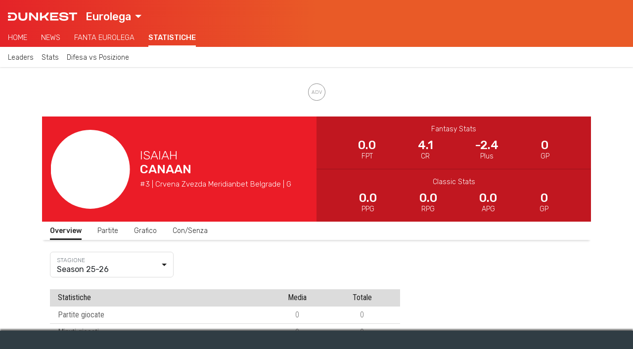

--- FILE ---
content_type: text/html; charset=UTF-8
request_url: https://www.dunkest.com/it/giocatore/1343/isaiah-canaan
body_size: 82047
content:

<!doctype html>
<html lang="it">
<head>
    <!-- Meta tags -->
    <meta charset="utf-8">
    <meta name="viewport" content="width=device-width, initial-scale=1, shrink-to-fit=no">

    <title>Isaiah Canaan Stats | Dunkest</title><meta name="description" content="Isaiah Canaan stats, profilo e notizie. Tutte le statistiche NBA su punti, rimbalzi e assist e stato infortunio."><!-- Multilingual Meta Tags --><link rel="alternate" hreflang="it" href="https://www.dunkest.com/it/giocatore/1343/isaiah-canaan" /><link rel="alternate" hreflang="en" href="https://www.dunkest.com/en/player/1343/isaiah-canaan" /><!-- Meta Tag Canonical --><link rel="canonical" href="https://www.dunkest.com/it/giocatore/1343/isaiah-canaan" /><!-- OG Meta Tags --><meta property="og:title" content="Isaiah Canaan Stats" /><meta property="og:description" content="Isaiah Canaan stats, profilo e notizie. Tutte le statistiche NBA su punti, rimbalzi e assist e stato infortunio." /><meta property="og:image" content="https://www.dunkest.com/img/backgrounds/dunkest-logo-social-share.png" /><meta property="og:url" content="https://www.dunkest.com/it/giocatore/1343/isaiah-canaan" /><meta property="og:type" content="website" /><!-- Twitter Meta Tags --><meta name="twitter:card" content="summary_large_image" /><meta name="twitter:site" content="@dunkest" />
    <!-- Google Tag Manager -->
<script class="_iub_cs_activate" type="text/plain">(function(w,d,s,l,i){w[l]=w[l]||[];w[l].push({'gtm.start':
new Date().getTime(),event:'gtm.js'});var f=d.getElementsByTagName(s)[0],
j=d.createElement(s),dl=l!='dataLayer'?'&l='+l:'';j.async=true;j.src=
'https://www.googletagmanager.com/gtm.js?id='+i+dl;f.parentNode.insertBefore(j,f);
})(window,document,'script','dataLayer','GTM-WXGPHK4');</script>
<!-- End Google Tag Manager -->

    <!-- Favicon -->
<link rel="apple-touch-icon" sizes="180x180" href="https://www.dunkest.com/img/icons/favicon/apple-touch-icon.png">
<link rel="icon" type="image/png" sizes="32x32" href="https://www.dunkest.com/img/icons/favicon/favicon-32x32.png">
<link rel="icon" type="image/png" sizes="16x16" href="https://www.dunkest.com/img/icons/favicon/favicon-16x16.png">
<link rel="manifest" href="https://www.dunkest.com/img/icons/favicon/site.webmanifest">

    <!-- Preconnect -->
    <link rel="preconnect" href="https://fonts.gstatic.com">

    <!-- Bootstrap CSS -->
    <link rel="stylesheet" href="https://cdn.jsdelivr.net/npm/bootstrap@4.6.2/dist/css/bootstrap.min.css" integrity="sha384-xOolHFLEh07PJGoPkLv1IbcEPTNtaed2xpHsD9ESMhqIYd0nLMwNLD69Npy4HI+N" crossorigin="anonymous">

    <!-- Google fonts -->
    <link href="https://fonts.googleapis.com/css2?family=Rubik:wght@300;400;500&display=swap" rel="stylesheet">
    <link href="https://fonts.googleapis.com/css2?family=Roboto+Condensed:wght@300;400;700&display=swap" rel="stylesheet">

    <!-- Bootstrap Select css -->
    <link rel="stylesheet" href="https://cdnjs.cloudflare.com/ajax/libs/bootstrap-select/1.13.17/css/bootstrap-select.min.css" integrity="sha256-VMPhaMmJn7coDSbzwqB0jflvb+CDnoAlfStC5RogOQo=" crossorigin="anonymous" />

    <!-- DateRangePicker CSS -->
    <link rel="stylesheet" type="text/css" href="https://cdn.jsdelivr.net/npm/daterangepicker/daterangepicker.css" />

    <!-- noUiSlider CSS -->
    <link rel="stylesheet" type="text/css" href="https://www.dunkest.com/css/nouislider.min.css">

    <!-- PaginationJs CSS -->
    <link rel="stylesheet" type="text/css" href="https://www.dunkest.com/css/paginationjs.min.css">

    <!-- Autocomplete CSS -->
    <!-- <link rel="stylesheet" href="https://cdn.jsdelivr.net/npm/@tarekraafat/autocomplete.js@8.3.2/dist/css/autoComplete.min.css"> -->

    <!-- Main external css -->
    <link rel="stylesheet" href="https://www.dunkest.com/css/main.css">

    <!-- Main internal css -->
<style>
    
        .news-feed__article-caption-sticky-label--nba {
            background-color: var(--primary);
        }
        .news-feed__article-caption-sticky-label--lba {
            background-color: var(--primary);
        }
        .news-feed__article-caption-sticky-label--euroleague {
            background-color: var(--primary);
        }

    
        @media only screen and (max-width: 992px) {
        /* Hide scrollbar */
        :root {
            -ms-overflow-style: none;  /* IE and Edge */
            scrollbar-width: none;  /* Firefox */
        }
        ::-webkit-scrollbar {
            display: none;
        }
    }

    /* Large devices (desktops, 992px and up) */
    @media only screen and (min-width: 992px) {
        :root {
            --font-size-h1: 40px;
            --font-size-h2: 28px;
            --font-size-h3: 24px;
            --font-size-article: 18px;
        }

        /* Footer */
        .footer__logo-fantaking {
            width: 150px;
        }

        /* News feed */
        .news-feed__article {
            padding-top: var(--padding-normal);
            padding-bottom: calc(1.2 * var(--padding-normal));
        }
        .news-feed__article-excerpt {
            display: block;
        }
        .news-feed__article-caption {
            font-size: var(--font-size-caption);
        }
        .news-feed__article-media-img {
            width: 250px;
            height: 150px;
        }
        .news-feed__article-title {
            margin-bottom: 0.5rem;
        }
        .news-feed__article-caption-sticky-label {
            display: none;
        }
        .news-feed__article-caption-sticky-category {
            display: inline;
        }

        /* Sidebar */
        .sidebar {
            display: block;
        }

        /* Navbar */
        .navbar__feed {
            overflow-x: hidden;
        }
        .navbar__category {
            overflow-x: hidden;
        }
    }
</style>

    <!-- Chart CSS --><link rel="stylesheet" href="https://cdnjs.cloudflare.com/ajax/libs/Chart.js/2.9.4/Chart.min.css"><!-- Player CSS --><link rel="stylesheet" href="https://www.dunkest.com/css/app/player/index.css">
    
    <!-- Google AdSense -->
    <script async src="https://pagead2.googlesyndication.com/pagead/js/adsbygoogle.js?client=ca-pub-6928759504783120" crossorigin="anonymous"></script>

            <!-- ADK tags -->
        <link rel='modulepreload' href='https://cdn.adkaora.space/dunkest/prod/adk-init.js'/>
<script type='module' defer src='https://cdn.adkaora.space/dunkest/prod/adk-init.js'></script>
    </head>
<body>

<!-- AdBlock Detector Modal -->
<div class="modal ad-block-detector" tabindex="-1" data-backdrop="static" data-keyboard="false">
    <div class="modal-dialog">
        <div class="modal-content">
            <div class="modal-header modal-footer">
                <h5 class="modal-title">Sostieni i Nostri Contenuti Gratuiti</h5>
            </div>

            <div class="modal-body">
                <p>Utilizziamo le pubblicità per mantenere i nostri contenuti gratuiti. Disabilita il tuo AdBlock per continuare nella lettura e supportare il nostro lavoro. Grazie mille!</p>
            </div>

            <div class="modal-footer">
                <button type="button" class="btn button button--primary" onclick="location.reload()">
                    Ok, ho disabilitato AdBlock                </button>
                <a class="btn btn-link link" href="mailto:info@dunkest.com" role="button">
                    Hai problemi? Contattaci                </a>
            </div>
        </div>
    </div>
</div>
<!-- Copyright © Fantaking Interactive Srl -->
<!-- Google Tag Manager (noscript) -->
<noscript class="_iub_cs_activate" type="text/plain"><iframe src="https://www.googletagmanager.com/ns.html?id=GTM-WXGPHK4"
height="0" width="0" style="display:none;visibility:hidden"></iframe></noscript>
<!-- End Google Tag Manager (noscript) -->

<!-- friendly name: adk_interstitial-->
<div class="adk-slot">
    <div id="adk_interstitial0"></div>
    <div id="adk_interstitial"></div>
</div>



<!-- ADK Video -->
<div class="adk-slot push">
      <div id="av-pushdown-wrapper"></div>
      <div id="adk_init_pushdown" style="display: none"></div>
</div>



<!-- Navbar -->
<nav class="navbar ">
        <div class="navbar__header">
        <div class="navbar__brand">
            <a href="https://www.dunkest.com/it">
                <img class="navbar__brand-logo" src="https://www.dunkest.com/img/logos/brand-light.svg" alt="Dunkest">
            </a>
        </div>

                <div class="navbar__league">
            <select id="jsNavbarLeagueSelect" class="selectpicker js-navbar__league-select" data-style="navbar__league-select" data-width="fit">
                <option value="nba" >NBA</option>
                <option value="lba" >LBA</option>
                <option value="euroleague" selected>Eurolega</option>
                <option value="eurocup" >Eurocup</option>
            </select>
        </div>
        
                <div class="navbar__search d-none">
            <svg class="bi bi-search navbar__search-icon" width="1em" height="1em" viewBox="0 0 16 16" fill="currentColor" xmlns="http://www.w3.org/2000/svg">
                <path fill-rule="evenodd" d="M10.442 10.442a1 1 0 011.415 0l3.85 3.85a1 1 0 01-1.414 1.415l-3.85-3.85a1 1 0 010-1.415z" clip-rule="evenodd"/>
                <path fill-rule="evenodd" d="M6.5 12a5.5 5.5 0 100-11 5.5 5.5 0 000 11zM13 6.5a6.5 6.5 0 11-13 0 6.5 6.5 0 0113 0z" clip-rule="evenodd"/>
            </svg>
        </div>
            </div>
    
        <div class="navbar__feed">
        
                        <div class="navbar__feed-item-container">
            <div class="navbar__feed-item ">
                <a class="navbar__feed-item-link"  href="https://www.dunkest.com/it/eurolega">Home</a>
            </div>
        </div>
                <div class="navbar__feed-item-container">
            <div class="navbar__feed-item ">
                <a class="navbar__feed-item-link"  href="https://www.dunkest.com/it/eurolega/notizie">News</a>
            </div>
        </div>
                <div class="navbar__feed-item-container">
            <div class="navbar__feed-item ">
                <a class="navbar__feed-item-link" target="_blank" rel="noreferrer noopener" href="https://euroleaguefantasy.euroleaguebasketball.net">Fanta Eurolega</a>
            </div>
        </div>
                <div class="navbar__feed-item-container">
            <div class="navbar__feed-item navbar__feed-item--active">
                <a class="navbar__feed-item-link"  href="https://www.dunkest.com/it/eurolega/statistiche">Statistiche</a>
            </div>
        </div>
                
            </div>
    
        <div class="navbar__category">
                <div class="navbar__category-item-container">
            <div class="navbar__category-item ">

                
                                            <a class="navbar__category-item-link" href="https://www.dunkest.com/it/eurolega/statistiche">Leaders</a>
                    
                            </div>
        </div>
                <div class="navbar__category-item-container">
            <div class="navbar__category-item ">

                
                                            <a class="navbar__category-item-link" href="https://www.dunkest.com/it/eurolega/statistiche/giocatori/tabellone">Stats</a>
                    
                            </div>
        </div>
                <div class="navbar__category-item-container">
            <div class="navbar__category-item ">

                
                                            <a class="navbar__category-item-link" href="https://www.dunkest.com/it/eurolega/statistiche/squadre/difesa-vs-posizione">Difesa vs Posizione</a>
                    
                            </div>
        </div>
            </div>
    </nav>

    <!-- friendly name: adk_header-->
    <div id="strip_adk_header" class="adk__wrapper adk__wrapper--header">
        <div id="adk_header"></div>
    </div>



<!-- Main container -->
<main class="container-xl main-container">
	<!-- Player's details -->
	<div class="row no-gutters">
		<!-- Player's info -->
		<div class="col-12 col-md-6">
			<div
				class="player-info mx-boot-neg mx-md-0"
				style="background-color: #EB1C27;">
				<div
					class="player-info__propic"
					style="background-image: url(https://media-cdn.cortextech.io/b6e0f4a8-c734-42b7-86d4-333594b9020b.png?width=300&resizeType=fill&format=webp);background-position: center -5px; background-size: 150%;">
				</div>
				<div class="player-info__text-container">
					<span class="player-info__firstname">
						Isaiah					</span>
					<span class="player-info__lastname">
						Canaan					</span>
					<span class="player-info__team">
						#3 | Crvena Zvezda Meridianbet Belgrade | G					</span>
				</div>
			</div>
		</div>

		<!-- Player's stats -->
		<div class="col-12 col-md-6">
			<div
				class="player-stats mx-boot-neg mx-md-0"
				style="background-color: #EB1C27;">
				<div class="player-stats__container">
					<span class="player-stats__group">Fantasy Stats</span>
					<div class="player-stats__values-container">
						<div class="player-stats__values-wrapper">
							<span class="player-stats__value">0.0</span>
							<span class="player-stats__name">FPT</span>
						</div>
						<div class="player-stats__values-wrapper">
							<span class="player-stats__value">4.1</span>
							<span class="player-stats__name">CR</span>
						</div>
						<div class="player-stats__values-wrapper d-none d-md-flex">
							<span class="player-stats__value">-2.4</span>
							<span class="player-stats__name">Plus</span>
						</div>
						<div class="player-stats__values-wrapper d-none d-md-flex">
							<span class="player-stats__value">0</span>
							<span class="player-stats__name">GP</span>
						</div>
					</div>
				</div>
				<div class="player-stats__container player-stats__container--border">
					<span class="player-stats__group">Classic Stats</span>
					<div class="player-stats__values-container">
						<div class="player-stats__values-wrapper">
							<span class="player-stats__value">0.0</span>
							<span class="player-stats__name">PPG</span>
						</div>
						<div class="player-stats__values-wrapper">
							<span class="player-stats__value">0.0</span>
							<span class="player-stats__name">RPG</span>
						</div>
						<div class="player-stats__values-wrapper">
							<span class="player-stats__value">0.0</span>
							<span class="player-stats__name">APG</span>
						</div>
						<div class="player-stats__values-wrapper d-none d-md-flex">
							<span class="player-stats__value">0</span>
							<span class="player-stats__name">GP</span>
						</div>
					</div>
				</div>
			</div>
		</div>
	</div>

	<!-- Inner navbar -->
	<div class="row no-gutters mx-boot-neg mx-md-0">
		<div class="col-12">
			<ul class="nav inner-nav">
				<li class="nav-item inner-nav__item">
					<span
						class="nav-link inner-nav__link inner-nav__link--active"
						data-tab-id="stats">
						Overview					</span>
				</li>
				<li class="nav-item inner-nav__item">
					<span
						class="nav-link inner-nav__link"
						data-tab-id="games">
						Partite					</span>
				</li>
				<li class="nav-item inner-nav__item">
					<span
						class="nav-link inner-nav__link"
						data-tab-id="graph">
						Grafico					</span>
				</li>
				<li class="nav-item inner-nav__item">
					<span
						class="nav-link inner-nav__link"
						data-tab-id="wo">
						Con/Senza					</span>
				</li>
			</ul>
		</div>
	</div>

	<!-- Stats tab -->
	<div class="row no-gutters">
		<!-- Seasonal stats -->
		<div class="col-12 col-lg-8 px-0 px-md-3 py-4 tab tab--hidden" data-tab-id="stats">
			<!-- Season filter -->
			<div class="filter filter--season">
				<select
					id="seasonSelect"
					class="selectpicker"
					data-width="100%"
					data-size="5"
					data-dropup-auto="false"
					data-show-tick="true"
					data-style="it-season"
				>
															<option value="23" title="Season 25-26">
						Season 25-26					</option>
															<option value="17" title="Season 24-25">
						Season 24-25					</option>
															<option value="15" title="Season 23-24">
						Season 23-24					</option>
															<option value="11" title="Season 22-23">
						Season 22-23					</option>
									</select>
			</div>

			<!-- Season table -->
			<div id="seasonalStatsTab" class="mx-boot-neg mx-md-0 mt-4">
				<table id="seasonalStatsTable" class="table dk-table">
					<thead>
						<tr>
							<th scope="col" class="text-left">Statistiche</th>
							<th scope="col">Media</th>
							<th scope="col">Totale</th>
						</tr>
					</thead>
					<tbody></tbody>
				</table>
			</div>

			<!-- Loading spinner -->
			<div
				id="seasonalStatsLoadingSpinner"
				class="col-12 px-0 px-md-3 py-4 loading-spinner loading-spinner--seasonal-stats d-none">
				<div class="spinner-grow" role="status">
					<span class="sr-only">Loading...</span>
				</div>
			</div>
		</div>

		<!-- Games -->
		<div class="col-12 px-0 px-md-3 py-4 tab tab--hidden" data-tab-id="games">
			<!-- Matchup filter -->
			<div class="filter filter--matchup mb-4">
				<select
					id="matchupSelect"
					class="selectpicker"
					data-width="100%"
					data-size="5"
					data-dropup-auto="false"
					data-show-tick="true"
					data-style="it-matchup"
					multiple
					data-max-options="1"
					data-none-selected-text="Nessuna squadra"
				></select>
			</div>

						<!-- Next matchup -->
			<div class="d-flex align-items-center">
				<input
					type="checkbox"
					id="nextMatchupCheckbox"
					class="checkbox"
					data-opponent-team-id="75">
				<label class="label label--checkbox" for="nextMatchupCheckbox">
					Prossimo matchup:
					 vs DUB				</label>
			</div>
			
			<!-- Only dunkest games -->
			<div class="align-items-center mt-2 d-none">
				<input type="checkbox" id="onlyDunkestGamesCheckbox" class="checkbox">
				<label class="label label--checkbox" for="onlyDunkestGamesCheckbox">Solo partite valevoli per Dunkest</label>
			</div>

			<!-- Games table -->
			<div id="gamesTab" class="mx-boot-neg mx-md-0 mt-4 overflow-x--scroll">
				<table id="gamesTable" class="table dk-table dk-table--responsive dk-table--responsive-two-cols">
					<thead>
						<tr>
							<th scope="col" class="text-left">Data</th>
							<th scope="col">vs</th>
							<th scope="col">FPT</th>
							<th scope="col">MIN</th>
							<th scope="col">ST</th>
							<th scope="col">PTS</th>
							<th scope="col">REB</th>
							<th scope="col">AST</th>
							<th scope="col">STL</th>
							<th scope="col">BLK</th>
							<th scope="col">BA</th>
							<th scope="col">FGM</th>
							<th scope="col">FGA</th>
							<th scope="col">FG%</th>
							<th scope="col">3PM</th>
							<th scope="col">3PA</th>
							<th scope="col">3P%</th>
							<th scope="col">FTM</th>
							<th scope="col">FTA</th>
							<th scope="col">FT%</th>
							<th scope="col">OREB</th>
							<th scope="col">DREB</th>
							<th scope="col">TOV</th>
							<th scope="col">PF</th>
							<th scope="col">FD</th>
							<th scope="col">+/-</th>
						</tr>
					</thead>
					<tbody></tbody>
				</table>
			</div>

			<!-- Loading spinner -->
			<div
				id="gamesLoadingSpinner"
				class="col-12 px-0 px-md-3 py-4 loading-spinner loading-spinner--seasonal-stats d-none">
				<div class="spinner-grow" role="status">
					<span class="sr-only">Loading...</span>
				</div>
			</div>
		</div>

		<!-- Graph -->
		<div class="col-12 col-lg-8 px-0 px-md-3 py-4 tab tab--hidden" data-tab-id="graph">
			<!-- PDK chart -->
			<canvas id="pdkChart"></canvas>
		</div>

		<!-- With/Without -->
		<div class="col-12 px-0 px-md-3 py-4 tab tab--hidden" data-tab-id="wo">
			<p>Con lo strumento "Con e Senza" puoi conoscere le statistiche medie realizzate da un giocatore con la presenza o meno in campo di un suo compagno di squadra.</p>

			<!-- <div class="autoComplete_wrapper autocomplete autocomplete--wo mb-4">
				<input
					id="teammate"
					type="text"
					placeholder=""
					class="form-control"
					autocomplete="off">
			</div> -->

			<!-- Teammate select -->
			<div class="filter filter--teammate my-4">
				<select
					id="teammateSelect"
					class="selectpicker"
					data-width="100%"
					data-size="5"
					data-dropup-auto="false"
					data-show-tick="true"
					data-style="it-teammate"
					multiple
					data-max-options="1"
					data-none-selected-text="Nessun giocatore"
				></select>
			</div>

			<!-- Overview -->
			<h3 class="wo-tab d-none">Confronto stats medie</h3>
			<div class="mx-boot-neg mx-md-0 mb-4 overflow-x--scroll wo-tab d-none">
				<table id="woOverviewTable" class="table dk-table dk-table--responsive">
					<thead>
						<tr>
							<th scope="col" class="text-left"></th>
							<th scope="col">GP</th>
							<th scope="col">FPT</th>
							<th scope="col">MIN</th>
							<th scope="col">ST</th>
							<th scope="col">PTS</th>
							<th scope="col">REB</th>
							<th scope="col">AST</th>
							<th scope="col">STL</th>
							<th scope="col">BLK</th>
							<th scope="col">BLKA</th>
							<th scope="col">FGM</th>
							<th scope="col">FGA</th>
							<th scope="col">FG%</th>
							<th scope="col">3PM</th>
							<th scope="col">3PA</th>
							<th scope="col">3P%</th>
							<th scope="col">FTM</th>
							<th scope="col">FTA</th>
							<th scope="col">FT%</th>
							<th scope="col">OREB</th>
							<th scope="col">DREB</th>
							<th scope="col">TOV</th>
							<th scope="col">PF</th>
							<th scope="col">FD</th>
							<th scope="col">+/-</th>
						</tr>
					</thead>
					<tbody></tbody>
				</table>
			</div>

			<!-- Details (without teammate) -->
			<h3 class="wo-tab d-none">Partite senza compagno</h3>
			<div class="mx-boot-neg mx-md-0 overflow-x--scroll wo-tab d-none">
				<table id="woDetailsTable" class="table dk-table dk-table--responsive dk-table--responsive-two-cols">
					<thead>
						<tr>
						<th scope="col" class="text-left">Data</th>
							<th scope="col">vs</th>
							<th scope="col">FPT</th>
							<th scope="col">MIN</th>
							<th scope="col">ST</th>
							<th scope="col">PTS</th>
							<th scope="col">REB</th>
							<th scope="col">AST</th>
							<th scope="col">STL</th>
							<th scope="col">BLK</th>
							<th scope="col">BA</th>
							<th scope="col">FGM</th>
							<th scope="col">FGA</th>
							<th scope="col">FG%</th>
							<th scope="col">3PM</th>
							<th scope="col">3PA</th>
							<th scope="col">3P%</th>
							<th scope="col">FTM</th>
							<th scope="col">FTA</th>
							<th scope="col">FT%</th>
							<th scope="col">OREB</th>
							<th scope="col">DREB</th>
							<th scope="col">TOV</th>
							<th scope="col">PF</th>
							<th scope="col">FD</th>
							<th scope="col">+/-</th>
						</tr>
					</thead>
					<tbody></tbody>
				</table>
			</div>

			<!-- Details (with teammate) -->
			<h3 class="wo-tab d-none mt-4">Partite con compagno</h3>
			<div class="mx-boot-neg mx-md-0 overflow-x--scroll wo-tab d-none">
				<table id="woDetailsTableWith" class="table dk-table dk-table--responsive dk-table--responsive-two-cols">
					<thead>
						<tr>
						<th scope="col" class="text-left">Data</th>
							<th scope="col">vs</th>
							<th scope="col">FPT</th>
							<th scope="col">MIN</th>
							<th scope="col">ST</th>
							<th scope="col">PTS</th>
							<th scope="col">REB</th>
							<th scope="col">AST</th>
							<th scope="col">STL</th>
							<th scope="col">BLK</th>
							<th scope="col">BA</th>
							<th scope="col">FGM</th>
							<th scope="col">FGA</th>
							<th scope="col">FG%</th>
							<th scope="col">3PM</th>
							<th scope="col">3PA</th>
							<th scope="col">3P%</th>
							<th scope="col">FTM</th>
							<th scope="col">FTA</th>
							<th scope="col">FT%</th>
							<th scope="col">OREB</th>
							<th scope="col">DREB</th>
							<th scope="col">TOV</th>
							<th scope="col">PF</th>
							<th scope="col">FD</th>
							<th scope="col">+/-</th>
						</tr>
					</thead>
					<tbody></tbody>
				</table>
			</div>

			<!-- Loading spinner -->
			<div
				id="woLoadingSpinner"
				class="col-12 px-0 px-md-3 py-4 loading-spinner loading-spinner--seasonal-stats d-none">
				<div class="spinner-grow" role="status">
					<span class="sr-only">Loading...</span>
				</div>
			</div>

			<!-- Add teammate placeholder -->
			<div id="addTeammatePlaceholder" class="d-flex justify-content-center align-items-center flex-column">
				<img
					class="teammate-placeholder__img"
					src="https://www.dunkest.com/img/icons/add-player-icon.svg"
					alt="Add player icon"
					width="100"
					height="100">
				<p class="teammate-placeholder__text mt-2">
					Seleziona il compagno di squadra per visualizzare le stats "Con e Senza"				</p>
			</div>
		</div>

		<!-- Sidebar -->
		<div id="sidebar" class="col-4 px-3 py-4 sidebar">
			<div>
				
    <!-- friendly name: adk_spalla-top -->
    <div class="adk-slot adk__wrapper adk__wrapper--spalla">
        <div id="adk_spalla-top" class="adk__spalla"></div>
    </div>

			</div>
		</div>
	</div>
</main>


<!-- Footer -->
<footer class="footer container-fluid">
    <!--
    <div class="footer__top-container row no-gutters">
        <div class="footer__col col-6 col-md-4 col-lg">
            <h4 class="footer__heading">Seguici su</h4>
            <img class="footer__social-icon" src="https://www.dunkest.com/img/logos/facebook-light.svg" alt="facebook-logo" width="16">
            <img class="footer__social-icon" src="https://www.dunkest.com/img/logos/instagram-light.svg" alt="facebook-logo" width="16">
        </div>

        <div class="footer__col col-6 col-md-4 col-lg">
            <h4 class="footer__heading">Lingua</h4>
            <span>Italiano</span>
        </div>

        <div class="footer__col col-6 col-md-4 col-lg">
            <h4 class="footer__heading">NBA</h4>
            <ul class="footer__list">
                                <li>Dunkest Fanta NBA</li>
                                <li>Notizie NBA</li>
                                <li>Statistiche NBA</li>
                                <li>Lineups NBA</li>
                                <li>Risultati Partite NBA</li>
                                <li>Infortuni NBA</li>
                                <li>Classifica NBA</li>
                                <li>Lista Giocatori NBA</li>
                                <li>Lista Squadre NBA</li>
                            </ul>
        </div>

        <div class="footer__col col-6 col-md-4 col-lg">
            <h4 class="footer__heading">Lega Basket Serie A</h4>
            <ul class="footer__list">
                                <li>Dunkest Fanta LBA</li>
                                <li>Notizie LBA</li>
                                <li>Statistiche LBA</li>
                                <li>Lineups LBA</li>
                                <li>Classifica LBA</li>
                                <li>Lista Giocatori LBA</li>
                                <li>Lista Squadre LBA</li>
                            </ul>
        </div>

        <div class="footer__col col-6 col-md-4 col-lg">
            <h4 class="footer__heading">Eurolega</h4>
            <ul class="footer__list">
                                <li>Dunkest Fanta Eurolega</li>
                                <li>Notizie Eurolega</li>
                                <li>Statistiche Eurolega</li>
                                <li>Lineups Eurolega</li>
                                <li>Classifica Eurolega</li>
                                <li>Lista Giocatori Eurolega</li>
                                <li>Lista Squadre Eurolega</li>
                            </ul>
        </div>

        <div class="footer__col col-6 col-md-4 col-lg">
            <h4 class="footer__heading">Kickest</h4>
            <ul class="footer__list">
                                <li>Fantacalcio Serie A</li>
                                <li>Fantacalcio Premier League</li>
                                <li>Fantacalcio Champions League</li>
                                <li>The Korner</li>
                            </ul>
        </div>
    </div>
    -->

    <div class="footer__bottom-container row no-gutters">
        <div class="footer__col col-6 col-md">
            <a href="https://www.fantaking.it" target="_blank" rel="noreferrer noopener">
                <img class="footer__logo-fantaking" src="https://www.dunkest.com/img/logos/fantaking-light.svg" width="100">
            </a>
            <div class="footer__rss">
                <a class="footer__rss-link" href="https://www.dunkest.com/it/rss">
                    <img class="footer__rss-icon" src="https://www.dunkest.com/img/icons/rss-icon.svg" alt="RSS icon" width="20" height="20">Feed RSS                </a>
            </div>
            <div class="mt-3">
                <span>Dunkest usa immagini fornite da: </span>
                <a href="https://www.imago-images.de/" class="footer__list-item--underline footer__link">Imago Images</a>
            </div>
        </div>

        <div class="footer__col col-6 col-md">
            <h4 class="footer__heading">Copyright 2018-23</h4>
            <ul class="footer__list">
                                <li class="footer__list-item--underline">Fantaking Interactive Srl</li>
                                <li class="">Via San Zeno 145, 25124 (BS)</li>
                                <li class="">P.Iva 03549330987</li>
                            </ul>
        </div>

        <div class="footer__col col-6 col-md">
            <h4 class="footer__heading">Contatti</h4>
            <ul class="footer__list">
                                <li class="footer__list-item--underline">
                    <a class="footer__link" href="https://www.dunkest.com/it/contatti"  >Contatti</a>                </li>
                                <li class="footer__list-item--underline">
                    <a class="footer__link" href="https://www.dunkest.com/it/chi-siamo"  >Chi Siamo</a>                </li>
                                <li class="footer__list-item--underline">
                    <a class="footer__link" href="https://www.dunkest.com/it/collabora"  >Collabora</a>                </li>
                                <li class="footer__list-item--underline">
                    <a class="footer__link" href="https://adkaora.com/" target="_blank" rel="noreferrer noopener nofollow">Pubblicità: Adkaora</a>                </li>
                            </ul>
        </div>

        <div class="footer__col col-6 col-md">
            <h4 class="footer__heading">Privacy</h4>
            <ul class="footer__list">
                                <li class="footer__list-item--underline">
                    <a class="iubenda-advertising-preferences-link footer__link" href="#"  >Impostazioni Cookie</a>                </li>
                                <li class="footer__list-item--underline">
                    <a class="footer__link" href="https://www.iubenda.com/privacy-policy/45616427/cookie-policy" target="_blank" rel="noreferrer noopener">Cookie Policy</a>                </li>
                                <li class="footer__list-item--underline">
                    <a class="footer__link" href="https://www.iubenda.com/privacy-policy/45616427/full-legal" target="_blank" rel="noreferrer noopener">Privacy</a>                </li>
                                <li class="footer__list-item--underline">
                    <a class="footer__link" href="https://www.dunkest.com/it/termini-e-condizioni" target="_blank" rel="noreferrer noopener">Termini e Condizioni</a>                </li>
                            </ul>
        </div>

        <div class="footer__col col-6 col-md">
            <h4 class="footer__heading">Elenco Giocatori</h4>
            <ul class="footer__list">
                                <li class="footer__list-item--underline">
                    <a class="footer__link" href="https://www.dunkest.com/it/nba/giocatori"  >Giocatori NBA</a>                </li>
                                <li class="footer__list-item--underline">
                    <a class="footer__link" href="https://www.dunkest.com/it/eurolega/giocatori"  >Giocatori Eurolega</a>                </li>
                                <li class="footer__list-item--underline">
                    <a class="footer__link" href="https://www.dunkest.com/it/eurocup/giocatori"  >Giocatori Eurocup</a>                </li>
                            </ul>
        </div>
    </div>
</footer>
    <!-- jQuery -->
    <script src="https://code.jquery.com/jquery-3.5.1.min.js" integrity="sha256-9/aliU8dGd2tb6OSsuzixeV4y/faTqgFtohetphbbj0=" crossorigin="anonymous"></script>

    <!-- Popper.js -->
    <script src="https://cdn.jsdelivr.net/npm/popper.js@1.16.1/dist/umd/popper.min.js" integrity="sha384-9/reFTGAW83EW2RDu2S0VKaIzap3H66lZH81PoYlFhbGU+6BZp6G7niu735Sk7lN" crossorigin="anonymous"></script>

    <!-- Bootstrap JS -->
    <script src="https://cdn.jsdelivr.net/npm/bootstrap@4.6.2/dist/js/bootstrap.min.js" integrity="sha384-+sLIOodYLS7CIrQpBjl+C7nPvqq+FbNUBDunl/OZv93DB7Ln/533i8e/mZXLi/P+" crossorigin="anonymous"></script>

    <!-- Moment JS -->
    <script src="https://cdnjs.cloudflare.com/ajax/libs/moment.js/2.27.0/moment.min.js" integrity="sha512-rmZcZsyhe0/MAjquhTgiUcb4d9knaFc7b5xAfju483gbEXTkeJRUMIPk6s3ySZMYUHEcjKbjLjyddGWMrNEvZg==" crossorigin="anonymous"></script>
    <script src="https://cdnjs.cloudflare.com/ajax/libs/moment.js/2.27.0/locale/it.min.js" integrity="sha512-1jXfYnMhjj2dL+ng4SqSza+YDv9QMExgUpp9OzubnIbsj+ryCzxvoqK65vIOHszMtuvIpf2Hu5ravK3lRbawEA==" crossorigin="anonymous"></script>

    <!-- Bootstrap Select JS -->
    <script src="https://cdnjs.cloudflare.com/ajax/libs/bootstrap-select/1.13.17/js/bootstrap-select.min.js" integrity="sha256-QOE02Glo1C1gHzP96JOaxyIMt4XSFv/exZaYLY4dwO0=" crossorigin="anonymous"></script>
    <script src="https://cdnjs.cloudflare.com/ajax/libs/bootstrap-select/1.13.17/js/i18n/defaults-it_IT.min.js" integrity="sha256-JoV/8KtcfOqzwomfEc4MvW1L8QB2qlNPnWG8JVhJiJ8=" crossorigin="anonymous"></script>

    <!-- DateRangePicker JS -->
    <script type="text/javascript" src="https://cdn.jsdelivr.net/npm/daterangepicker/daterangepicker.min.js"></script>

    <!--noUiSlider JS -->
    <script type="text/javascript" src="https://www.dunkest.com/js/nouislider.min.js"></script>

    <!-- Mapsort JS -->
    <script src="https://www.dunkest.com/js/mapsort.min.js"></script>

    <!-- Pagination JS -->
    <script src="https://www.dunkest.com/js/paginationjs.min.js"></script>

    <!-- Autocomplete JS -->
    <!-- <script src="https://cdn.jsdelivr.net/npm/@tarekraafat/autocomplete.js@8.3.2/dist/js/autoComplete.min.js"></script> -->

    <!-- External main JS -->
    <script src="https://www.dunkest.com/js/main.js"></script>

    
<!-- Helper functions -->
<script>

    function getCategoryName(categorySlug) {
        if (typeof categorySlug === 'string') {
            var parts = categorySlug.split('-');
            return parts[parts.length - 1].replace(/_/g, ' ').toUpperCase();
        } else {
            return '';
        }
    }

    function getUrlFromCategoryName(categoryName) {
        var parts = categoryName.split('-');
        var url = 'https://www.dunkest.com';

        parts.forEach(function(element) {
            url += '/' + element.replace(/_/g, '-');
        });

        return url;
    }

    function getPostUrlFromCategoryName(postId, postSlug, categoryName) {
        var parts = categoryName.split('-');
        var url = 'https://www.dunkest.com';

        parts.forEach(function(element) {
            url += '/' + element.replace(/_/g, '-');
        });

        return url + '/' + postId + '/' + postSlug;
    }

    function insertLeagueIntoGlobalCategory(league, category) {
        var result = {};
        var categoryName = category['name'];
        var categorySlug = category['slug'];

        var categoryNameSplit = categoryName.split('-');
        categoryNameSplit.splice(1, 0, league['name']);
        result['name'] = categoryNameSplit.join('-');

        var categorySlugSplit = categorySlug.split('-');
        categorySlugSplit.splice(1, 0, league['slug']);
        result['slug'] = categorySlugSplit.join('-');

        return result;
    }

    function getLeaguesSlugsRegex() {
        var regex = '';
        var leagues = [
           "nba", "lba", "euroleague", "eurocup"        ];

        // Generate regex
        leagues.forEach(function(elem) {
            if (regex !== '') {
                regex += '|';
            }
            regex += elem;
        });

        return regex;
    }

    function getLeaguesNamesRegex(lang) {
        var regex = '';
        var leagues = {
           "it": ["nba", "lba", "eurolega", "eurocup"],"en": ["nba", "lba", "euroleague", "eurocup"],        };

        // Check lang and set proper leagues
        if (!leagues.hasOwnProperty(lang)) {
            return '';
        } else {
            leagues = leagues[lang];
        }

        // Generate regex
        leagues.forEach(function(elem) {
            if (regex !== '') {
                regex += '|';
            }
            regex += elem;
        });

        return regex;
    }

    function getFeedPostThumbnailHtmlTag(media, options) {
            var mediaDetails = media['media_details'];
            var mediaSizes = mediaDetails['sizes'];

            var srcset = '';

            // Set srcset thumbnail size
            if (mediaSizes.hasOwnProperty('thumbnail')) {
                var mediaSize = mediaSizes['thumbnail'];
                srcset += srcset === '' ? '' : ', ';
                srcset += mediaSize['source_url'];
                srcset += ' ' + mediaSize['width'] + 'w';
            }

            // Set srcset medium size
            if (mediaSizes.hasOwnProperty('medium')) {
                var mediaSize = mediaSizes['medium'];
                srcset += srcset === '' ? '' : ', ';
                srcset += mediaSize['source_url'];
                srcset += ' ' + mediaSize['width'] + 'w';
            }

            // Set srcset medium_large size
            if (mediaSizes.hasOwnProperty('medium_large')) {
                var mediaSize = mediaSizes['medium_large'];
                srcset += srcset === '' ? '' : ', ';
                srcset += mediaSize['source_url'];
                srcset += ' ' + mediaSize['width'] + 'w';
            }

            // Set srcset full size
            srcset += srcset === '' ? '' : ', ';
            srcset += media['source_url'];
            srcset += ' ' + mediaDetails['width'] + 'w';

            // Create html tag
            var htmlTag = '<img';
            htmlTag += ' srcset="' + srcset + '"';
            htmlTag += ' sizes="' + options['sizes'] + '"';
            htmlTag += ' src="' + media['source_url'] + '"';
            htmlTag += ' alt="' + media['alt_text'] + '"';
            htmlTag += ' class="' + (options.hasOwnProperty('class') ? options['class'] : '') + '"';
            htmlTag += ' loading="lazy"';
            htmlTag += '>';

            return htmlTag;
        }

</script>

<!-- Navbar js -->
<script>
    $(document).ready(function() {
        $('#jsNavbarLeagueSelect').on('changed.bs.select', function(e, clickedIndex, isSelected, previousValue) {
            var urlMap = {
                "nba": 'https://www.dunkest.com/it/nba',
                "lba": 'https://www.dunkest.com/it/lba',
                "euroleague": 'https://www.dunkest.com/it/eurolega',
                "eurocup": 'https://www.dunkest.com/it/eurocup/statistiche'
            };

            var selectedLeague = $(this).val();
            window.location.href = urlMap[selectedLeague];
        });
    });
</script>

<!-- Download rules box -->
<script>
    $(document).ready(function () {
        $('#downloadRulesBoxSelect').on('changed.bs.select', function () {
            updateDownloadButtonHref($(this).val());
        });

        function updateDownloadButtonHref(lang) {
            $('#downloadRulesBtn').attr(
                'href',
                $('#downloadRulesBoxSelect option[value="' + lang + '"]').data('uri')
            );
        }

        updateDownloadButtonHref($('#downloadRulesBoxSelect').val());
    });
</script>

<!-- Handle Adk footer -->
<script>
    // When on mobile, change the adk footer's id
    $(document).ready(function () {
        let mobileBreakpoint = 991.98;
        let windowWith = $(window).width();

        if (windowWith <= mobileBreakpoint) {
            // $('#strip_adk').attr('id', 'strip_adk_mobile');
            // $('#adk_footer').attr('id', 'adk_footer_mobile');
        }
    });
</script>

    <!-- AD blocker detector -->
    <script>
        // setTimeout(function () {
        //     $.ajax({
        //         url: 'https://cdn.adkaora.space/dunkest/prod/adk-init.js',
        //         method: 'GET',
        //         error: function (xhr, status, error) {
        //             if (xhr.status === 0) {
        //                 $('body').addClass('ad-block-detected');
        //                 $('.ad-block-detector').modal('show');
        //             }
        //         }
        //     });
        // }, 500);
    </script>

    <!-- Chart JS --><script src="https://cdnjs.cloudflare.com/ajax/libs/Chart.js/2.9.4/Chart.min.js"></script>
    <!-- Player JS -->
<script>
    $(document).ready(function() {

        /***** Env *****/

        var text = {
            'seasonalStats': {'gp': 'Partite giocate','min_played': 'Minuti giocati','starter': 'Titolare','pdk': 'Punti fantasy','pts': 'Punti','reb': 'Rimbalzi','ast': 'Assist','stl': 'Palle rubate','blk': 'Stoppate','blka': 'Stoppate subite','fgm': 'Tiri dal campo segnati','fga': 'Tiri dal campo tentati','fgp': 'Percentuale tiri dal campo','tpm': 'Tiri da 3 segnati','tpa': 'Tiri da 3 tentati','tpp': 'Percentuale tiri da 3','ftm': 'Tiri liberi segnati','fta': 'Tiri liberi tentati','ftp': 'Percentuale tiri liberi','oreb': 'Rimbalzi offensivi','dreb': 'Rimbalzi difensivi','tov': 'Palle perse','pf': 'Falli personali','fouls_received': 'Falli subiti','plus_minus': 'Plus/Minus',},
            'wo': {
                'it': {
                    'with': 'Con',
                    'without': 'Senza'
                },
                'en': {
                    'with': 'With',
                    'without': 'Without'
                }
            }
        };
        var pageState = {
            'tabId': 'stats',
            'lang': 'it',
            'playerId': 1343,
            'seasonId': 23,
            'playerName': "Isaiah Canaan",
            'teamId': null,
            'isIframe': false,
            'noAdv': false        };
        var filters = {
            'games': {
                'opponentTeamId': null,
                'onlyValidForDunkest': false,
                'uncheckFromSelect': false
            },
            'wo': {
                'teammateId': null            }
        };
        var rawData = {
            'seasonalStats': {},
            'games': {},
            'matchupTeams': {},
            'teammates': {},
            'wo': {},
            'teamId': {}
        };
        var filteredData = {
            'games': {},
        };

        /***** Events *****/

        // Inner nav link click event
        $('.inner-nav__link').click(function() {
            var tabId = $(this).data('tab-id');
            switchTab(tabId);
        });

        // Change season event
        $('#seasonSelect').on('changed.bs.select', function() {
            setPageState('seasonId', $(this).val());
            pullSeasonalStats();
        });

        // Change opponent team event
        $('#matchupSelect').on('changed.bs.select', function () {
            // Update pageState
            var opponentTeamId = $(this).val();
            opponentTeamId = opponentTeamId.length === 0 ? null : parseInt(opponentTeamId[0]);
            setFilter('games', 'opponentTeamId', opponentTeamId);

            // Filter games
            var seasonId = getPageState('seasonId');
            setFilteredData('games', seasonId, filterGames(
                getRawData('games', seasonId),
                getFilters('games')
            ));

            // Uncheck next game opponent checkbox
            if (opponentTeamId !== parseInt($('#nextMatchupCheckbox').data('opponent-team-id'))) {
                setFilter('games', 'uncheckFromSelect', true);
                $('#nextMatchupCheckbox').prop('checked', false);
            }

            // Print games
            printGames(getFilteredData('games', seasonId));
        });

        // Toggle next game oppoent event
        $('#nextMatchupCheckbox').change(function() {
            if (this.checked) {
                $('#matchupSelect').selectpicker('val', parseInt(
                    $(this).data('opponent-team-id'))
                );
                setFilter('games', 'uncheckFromSelect', false);
            } else {
                if (!getFilter('games', 'uncheckFromSelect')) {
                    $('#matchupSelect').selectpicker('val', []);
                }
            }
        });

        // Toggle games only valid for Dunkest
        $('#onlyDunkestGamesCheckbox').change(function () {
            if (this.checked) {
                setFilter('games', 'onlyValidForDunkest', true);
            } else {
                setFilter('games', 'onlyValidForDunkest', false);
            }
            var seasonId = getPageState('seasonId');
            setFilteredData('games', seasonId, filterGames(
                getRawData('games', seasonId),
                getFilters('games')
            ));
            printGames(getFilteredData('games', seasonId));
        });

        // Change teammate
        $('#teammateSelect').on('changed.bs.select', function () {
            var playerId = getPageState('playerId');
            var seasonId = getPageState('seasonId');
            var teamId = getPageState('teamId');

            var teammateId = $(this).val();
            setFilter('wo', 'teammateId', teammateId);

            updateUrl();

            toggleWoTab('hide');
            if (teammateId.length === 0) {
                toggleTeammatePlaceholder('show');
                return;
            } else {
                teammateId = Number(teammateId['0']);
                toggleTeammatePlaceholder('hide');
                toggleWoLoadingSpinner('show');
            }

            getWoData(playerId, teammateId, teamId, seasonId)
            .then((data) => {
                setRawWOData(seasonId, teammateId, data);
                printWoSummary(data['summary']);
                printWoWithoutDetails(data['games']['without']);
                printWoWithDetails(data['games']['with']);
                toggleWoLoadingSpinner('hide');
                toggleWoTab('show');
            });
        });

        /***** Getters and Setters *****/

        function getText(key) {
            return text[key];
        }
        function getPageState(key) {
            return pageState[key];
        }
        function checkPageState(key) {
            return pageState.hasOwnProperty(key);
        }
        function getFilters(key) {
            return filters[key];
        }
        function getFilter(key, filterKey) {
            return filters[key][filterKey];
        }
        function getRawData(key, seasonId) {
            return rawData[key][seasonId];
        }
        function getRawWOData(seasonId, teammateId) {
            return rawData['wo'][seasonId][teammateId];
        }
        function getFilteredData(key, seasonId) {
            return filteredData[key][seasonId];
        }
        function setPageState(key, value) {
            pageState[key] = value;
        }
        function setFilters(key, values) {
            filters[key] = values;
        }
        function setFilter(key, filterKey, value) {
            filters[key][filterKey] = value;
        }
        function setRawData(key, seasonId, data) {
            rawData[key][seasonId] = data;
        }
        function setRawWOData(seasonId, teammateId, data) {
            if (!rawData['wo'].hasOwnProperty(seasonId)) {
                rawData['wo'][seasonId] = {};
            }
            rawData['wo'][seasonId][teammateId] = data;
        }
        function setFilteredData(key, seasonId, data) {
            filteredData[key][seasonId] = data;
        }
        function isRawDataCached(key, seasonId) {
            if (rawData[key].hasOwnProperty(seasonId)) {
                return true;
            }
            return false;
        }
        function isRawWODataCached(seasonId, teammateId) {
            if (rawData['wo'].hasOwnProperty(seasonId)) {
                if (rawData['wo'][seasonId].hasOwnProperty(teammateId)) {
                    return true;
                }
            }
            return false;
        }

        /***** Workflow *****/

        // Seasonal stats
        function pullSeasonalStats() {
            var playerId = getPageState('playerId');
            var seasonId = getPageState('seasonId');

            toggleSeasonalStatsLoadingSpinner('show');
            toggleSeasonalStatsTab('hide');
            getPlayerTeamIdBySeason(playerId, seasonId)
            .then(data => {
                setPageState('teamId', data);
                setRawData('teamId', seasonId, data);
                return getSeasonalStats(playerId, seasonId);
            })
            .then((data) => {
                setRawData('seasonalStats', getPageState('seasonId'), data);
                toggleSeasonalStatsLoadingSpinner('hide');
                printSeasonalStats(data, getText('seasonalStats'));
                toggleSeasonalStatsTab('show');
            });
        }
        function getSeasonalStats(playerId, seasonId) {
            if (isRawDataCached('seasonalStats', seasonId)) {
                return new Promise((resolve) => {
                    resolve(getRawData('seasonalStats', seasonId));
                });
            } else {
                return new Promise((resolve) => {
                    $.ajax({
                        'url': 'https://www.dunkest.com/api/player/seasonal-stats',
                        'data': {
                            'player_id': playerId,
                            'season_id': seasonId
                        },
                        'success': resolve,
                        'dataType': 'json'
                    });
                });
            }
        }
        function printSeasonalStats(data, text) {
            var formatter = new Intl.NumberFormat('en', {
                'minimumFractionDigits': 1,
                'maximumFractionDigits': 1,
            });
            var html = '';
            data.forEach(element => {
                // Prepare values
                var totValue = element['tot'];
                var avgValue = element['avg'];
                switch (element['key']) {
                    case 'gp':
                        avgValue = totValue;
                        break;
                    case 'fgp':
                    case 'ftp':
                    case 'tpp':
                        totValue = formatter.format(totValue) + '%';
                        avgValue = formatter.format(avgValue) + '%';
                        break;
                }

                html += '<tr>';
                html += '<td class="text-left text--regular">';
                html += text.hasOwnProperty(element['key']) ? text[element['key']] : element['key'];
                html += '</td>';
                html += '<td>' + avgValue + '</td>';
                html += '<td>' + totValue + '</td>';
                html += '</tr>';
            });
            $('#seasonalStatsTable tbody').html(html);
        }
        function toggleSeasonalStatsTab(action) {
            switch (action) {
                case 'show':
                    $('#seasonalStatsTab').removeClass('d-none');
                    break;
                default:
                    $('#seasonalStatsTab').addClass('d-none');
            }
        }
        function toggleSeasonalStatsLoadingSpinner(action) {
            switch (action) {
                case 'show':
                    $('#seasonalStatsLoadingSpinner').removeClass('d-none');
                    break;
                default:
                    $('#seasonalStatsLoadingSpinner').addClass('d-none');
            }
        }
        function getPlayerTeamIdBySeason(playerId, seasonId) {
            if (isRawDataCached('teamId', seasonId)) {
                return new Promise((resolve) => {
                    resolve(getRawData('teamId', seasonId));
                });
            } else {
                return new Promise((resolve) => {
                    $.ajax({
                        'url': 'https://www.dunkest.com/api/player/team-by-season',
                        'data': {
                            'playerId': playerId,
                            'seasonId': seasonId
                        },
                        'success': resolve,
                        'dataType': 'json'
                    });
                });
            }
        }

        // Games
        function pullGames() {
            var playerId = getPageState('playerId');
            var seasonId = getPageState('seasonId');
            toggleGamesLoadingSpinner('show');
            toggleGamesTab('hide');
            getMatchupTeams(seasonId)
            .then((matchupTeams) => {
                setRawData('matchupTeams', seasonId, matchupTeams);
                printMatchupTeams(matchupTeams);
            })
            .then(() => {
                return getGames(playerId, seasonId);
            })
            .then((data) => {
                setRawData('games', seasonId, data);
                setFilteredData('games', seasonId, filterGames(data, getFilters('games')));
                toggleGamesLoadingSpinner('hide');
                printGames(getFilteredData('games', seasonId));
                toggleGamesTab('show');
            });
        }
        function getMatchupTeams(seasonId) {
            if (isRawDataCached('matchupTeams', seasonId)) {
                return new Promise((resolve) => {
                    resolve(getRawData('matchupTeams', seasonId));
                });
            } else {
                return new Promise((resolve) => {
                    $.ajax({
                        'url': 'https://www.dunkest.com/api/player/matchup-teams',
                        'data': {
                            'season_id': seasonId
                        },
                        'success': resolve,
                        'dataType': 'json'
                    });
                });
            }
        }
        function getGames(playerId, seasonId) {
            if (isRawDataCached('games', seasonId)) {
                return new Promise((resolve) => {
                    resolve(getRawData('games', seasonId));
                });
            } else {
                return new Promise((resolve) => {
                    $.ajax({
                        'url': 'https://www.dunkest.com/api/player/games',
                        'data': {
                            'player_id': playerId,
                            'season_id': seasonId
                        },
                        'success': resolve,
                        'dataType': 'json'
                    });
                });
            }
        }
        function filterGames(data, filters) {
            var filteredData = [];
            data.forEach(element => {
                // Filter by opponentTeamId
                if (filters['opponentTeamId'] !== null && element['opponentTeamId'] != filters['opponentTeamId']) {
                    return;
                }

                // Filter by onlyValidForDunkest
                if (filters['onlyValidForDunkest'] === true && element['gameValidForDunkest'] === false) {
                    return;
                }

                filteredData.push(element);
            });
            return filteredData;
        }
        function printMatchupTeams(data) {
            var matchupSelect = $('#matchupSelect');
            matchupSelect.find('option').remove();

            var matchupTeamId = getFilter('games', 'opponentTeamId');

            data.forEach(team => {
                var html = '';
                html += '<option';
                html += ' value="' + team['id'] + '" title="' + team['name'] + '"';
                html += ' ' + (team['id'] == matchupTeamId ? 'selected' : '') + '>';
                html += team['name'];
                html += '</option>';
                matchupSelect.append(html);
            });

            matchupSelect.selectpicker('refresh');
        }
        function printGames(data) {
            var pdkFormatter = new Intl.NumberFormat('en', {
                'minimumFractionDigits': 2,
                'maximumFractionDigits': 2,
            });
            var percentageFormatter = new Intl.NumberFormat('en', {
                'minimumFractionDigits': 1,
                'maximumFractionDigits': 1,
            });
            var html = '';
            data.forEach(element => {
                html += '<tr>';
                html += '<td class="text-left text--regular">' + formatGameDate(element['gameDate']) + '</td>';
                html += '<td>' + formatGameOpponentTeam(element) + '</td>';
                html += '<td>' + pdkFormatter.format(element['pdk']) + '</td>';
                html += '<td>' + element['min'] + ':' + element['sec'] + '</td>';
                html += '<td>' + element['starter'] + '</td>';
                html += '<td>' + element['pts'] + '</td>';
                html += '<td>' + element['reb'] + '</td>';
                html += '<td>' + element['ast'] + '</td>';
                html += '<td>' + element['stl'] + '</td>';
                html += '<td>' + element['blk'] + '</td>';
                html += '<td>' + element['blka'] + '</td>';
                html += '<td>' + element['fgm'] + '</td>';
                html += '<td>' + element['fga'] + '</td>';
                html += '<td>' + percentageFormatter.format(element['fgp']) + '%' + '</td>';
                html += '<td>' + element['tpm'] + '</td>';
                html += '<td>' + element['tpa'] + '</td>';
                html += '<td>' + percentageFormatter.format(element['tpp']) + '%' + '</td>';
                html += '<td>' + element['ftm'] + '</td>';
                html += '<td>' + element['fta'] + '</td>';
                html += '<td>' + percentageFormatter.format(element['ftp']) + '%' + '</td>';
                html += '<td>' + element['oreb'] + '</td>';
                html += '<td>' + element['dreb'] + '</td>';
                html += '<td>' + element['tov'] + '</td>';
                html += '<td>' + element['pf'] + '</td>';
                html += '<td>' + element['foulsReceived'] + '</td>';
                html += '<td>' + element['plusMinus'] + '</td>';
                html += '</tr>';
            });
            $('#gamesTable tbody').html(html);
        }
        function formatGameDate(date) {
            return moment(date).locale(getPageState('lang')).format('DD/MM/YY');
        }
        function formatGameOpponentTeam(options) {
            var string = '';

            string += '<span class="' + (options['playerTeamWin'] ? 'text-success' : 'text-danger') + '">';
            string += options['opponentTeamPosition'] == 'home' ? '@' : 'vs';
            string += ' ' + options['opponentTeamCode'];
            string += '<span class="games-table__ot">' + (options['gameOt'] ? 'ot' : '') + '</span>';
            string += '</span>'

            return string;
        }
        function toggleGamesTab(action) {
            switch (action) {
                case 'show':
                    $('#gamesTab').removeClass('d-none');
                    break;
                default:
                    $('#gamesTab').addClass('d-none');
            }
        }
        function toggleGamesLoadingSpinner(action) {
            switch (action) {
                case 'show':
                    $('#gamesLoadingSpinner').removeClass('d-none');
                    break;
                default:
                    $('#gamesLoadingSpinner').addClass('d-none');
            }
        }

        // Graph
        function pullGraph() {
            var playerId = getPageState('playerId');
            var seasonId = getPageState('seasonId');
            getGames(playerId, seasonId)
            .then((data) => {
                setRawData('games', seasonId, data);
                printGraph(data);
            });
        }
        function printGraph(data) {
            var pdkChartLabels = getGraphLabels(data);
            var pdkChartData = getGraphPdks(data);
            if (checkPageState('graph')) {
                var graph = getPageState('graph');
                graph.data.labels= pdkChartLabels;
                graph.data.datasets[0].data = pdkChartData;
                graph.update();
            } else {
                setPageState('graph', new Chart(document.getElementById('pdkChart').getContext('2d'), {
                    type: 'line',
                    data: {
                        labels: pdkChartLabels,
                        datasets: [{
                            label: getPageState('playerName') + ' FPT',
                            data: pdkChartData,
                            backgroundColor: '#dcdcdc4d',
                            borderColor: '#afafaf',
                            radius: 3,
                            hitRadius: 10,
                            fill: true
                        }]
                    },
                    options: {
                        scales: {
                            xAxes: [{
                                gridLines: [{
                                    display: false
                                }],
                                display: false
                            }],
                            yAxes: [{
                                ticks: {
                                    max: 80,
                                    min: -10,
                                    stepSize: 10
                                }
                            }]
                        }
                    }
                }));
            }
        }
        function getGraphLabels(data) {
            var labels = [];
            for (let i = data.length - 1; i >= 0; i--) {
                const element = data[i];
                var label = '';
                label = moment(element['gameDate'], "YYYY-MM-DD").format("D MMMM YYYY");
                label += ' ' + (element['opponentTeamPosition'] == 'visitor' ? 'vs' : '@');
                label += ' ' + element['opponentTeamCode'];
                labels.push(label);
            }
            labels.push('');
            return labels;
        }
        function getGraphPdks(data) {
            var pdks = [];
            for (let i = data.length - 1; i >= 0; i--) {
                const element = data[i];
                pdks.push(element['pdk']);

            }
            return pdks;
        }

        // WO
        function pullWo(teammateId = null) {
            var playerId = getPageState('playerId');
            var teamId = getPageState('teamId');
            var seasonId = getPageState('seasonId');
            getPlayerTeamIdBySeason(playerId, seasonId)
            .then(data => {
                setPageState('teamId', data);
                setRawData('teamId', seasonId, data);
                return getTeammates(playerId, teamId, seasonId);
            })
            .then((data) => {
                setRawData('teammates', seasonId, data);
                printTeammates(data);
                setFilter('wo', 'teammateId', teammateId);
                $('#teammateSelect').selectpicker('val', getFilter('wo', 'teammateId'));
            });
        }
        function getTeammates(playerId, teamId, seasonId) {
            if (isRawDataCached('teammates', seasonId)) {
                return new Promise((resolve) => {
                    resolve(getRawData('teammates', seasonId));
                });
            } else {
                return new Promise((resolve) => {
                    $.ajax({
                        'url': 'https://www.dunkest.com/api/player/teammates',
                        'data': {
                            'player_id': playerId,
                            'team_id': teamId,
                            'season_id': seasonId
                        },
                        'success': resolve,
                        'dataType': 'json'
                    });
                });
            }
        }
        function getWoData(playerId, teammateId, teamId, seasonId) {
            if (isRawWODataCached(seasonId, teammateId)) {
                return new Promise((resolve) => {
                    resolve(getRawWOData(seasonId, teammateId));
                });
            } else {
                return new Promise((resolve) => {
                    $.ajax({
                        'url': 'https://www.dunkest.com/api/player/wo',
                        'data': {
                            'player_id': playerId,
                            'teammate_id': teammateId,
                            'team_id': teamId,
                            'season_id': seasonId
                        },
                        'success': resolve,
                        'dataType': 'json'
                    });
                });
            }
        }
        function setWOAutocomplete(data) {
            var autoCompleteId = '#teammate';
            var autoCompleteDataKey = ["player"];
            var autoCompleteDataSrc = data;
            var autoCompleteCallback = feedback => {
                toggleWoTab('hide');
                toggleWoLoadingSpinner('show');
                var playerId = getPageState('playerId');
                var seasonId = getPageState('seasonId');
                var teamId = getPageState('teamId');
                var teammateId = feedback.selection.value.id;
                var teammateName = feedback.selection.value.player;
                $(autoCompleteId).val(teammateName);
                getWoData(playerId, teammateId, teamId, seasonId)
                .then((data) => {
                    setRawWOData(seasonId, teammateId, data);
                    printWoSummary(data['summary']);
                    printWoWithoutDetails(data['games']['without']);
                    printWoWithDetails(data['games']['with']);
                    toggleWoLoadingSpinner('hide');
                    toggleWoTab('show');
                });
            }
            new autoComplete({
                data: {
                    src: autoCompleteDataSrc,
                    key: autoCompleteDataKey,
                    cache: true
                },
                sort: (a, b) => {
                    if (a.match < b.match) return -1;
                    if (a.match > b.match) return 1;
                    return 0;
                },
                selector: autoCompleteId,
                resultsList: {
                    destination: autoCompleteId,
                    position: "afterend",
                    element: "ul"
                },
                resultItem: {
                    content: (data, source) => {
                        source.innerHTML = data.match;
                    },
                    element: "li"
                },
                maxResults: 5,
                highlight: true,
                onSelection: autoCompleteCallback
            });
        }
        function getWoSummaryHtml(header, data) {
            var formatter = new Intl.NumberFormat('en', {
                'minimumFractionDigits': 1,
                'maximumFractionDigits': 1,
            });

            var html = '';

            html = '<tr>';
            html += '<td class="text-left text--regular">' + header + '</td>';
            html += '<td class="' + (data['gp']['isGreater'] ? 'text-success font-weight-normal' : '') + '">' + data['gp']['value'] + '</td>';
            html += '<td class="' + (data['pdk']['isGreater'] ? 'text-success font-weight-normal' : '') + '">' + formatter.format(data['pdk']['value']) + '</td>';
            html += '<td class="' + (data['min_played']['isGreater'] ? 'text-success font-weight-normal' : '') + '">' + formatter.format(data['min_played']['value']) + '</td>';
            html += '<td class="' + (data['starter']['isGreater'] ? 'text-success font-weight-normal' : '') + '">' + data['starter']['value'] + '</td>';
            html += '<td class="' + (data['pts']['isGreater'] ? 'text-success font-weight-normal' : '') + '">' + formatter.format(data['pts']['value']) + '</td>';
            html += '<td class="' + (data['reb']['isGreater'] ? 'text-success font-weight-normal' : '') + '">' + formatter.format(data['reb']['value']) + '</td>';
            html += '<td class="' + (data['ast']['isGreater'] ? 'text-success font-weight-normal' : '') + '">' + formatter.format(data['ast']['value']) + '</td>';
            html += '<td class="' + (data['stl']['isGreater'] ? 'text-success font-weight-normal' : '') + '">' + formatter.format(data['stl']['value']) + '</td>';
            html += '<td class="' + (data['blk']['isGreater'] ? 'text-success font-weight-normal' : '') + '">' + formatter.format(data['blk']['value']) + '</td>';
            html += '<td class="' + (data['blka']['isGreater'] ? 'text-success font-weight-normal' : '') + '">' + formatter.format(data['blka']['value']) + '</td>';
            html += '<td class="' + (data['fgm']['isGreater'] ? 'text-success font-weight-normal' : '') + '">' + formatter.format(data['fgm']['value']) + '</td>';
            html += '<td class="' + (data['fga']['isGreater'] ? 'text-success font-weight-normal' : '') + '">' + formatter.format(data['fga']['value']) + '</td>';
            html += '<td class="' + (data['fgp']['isGreater'] ? 'text-success font-weight-normal' : '') + '">' + formatter.format(data['fgp']['value']) + '%</td>';
            html += '<td class="' + (data['tpm']['isGreater'] ? 'text-success font-weight-normal' : '') + '">' + formatter.format(data['tpm']['value']) + '</td>';
            html += '<td class="' + (data['tpa']['isGreater'] ? 'text-success font-weight-normal' : '') + '">' + formatter.format(data['tpa']['value']) + '</td>';
            html += '<td class="' + (data['tpp']['isGreater'] ? 'text-success font-weight-normal' : '') + '">' + formatter.format(data['tpp']['value']) + '%</td>';
            html += '<td class="' + (data['ftm']['isGreater'] ? 'text-success font-weight-normal' : '') + '">' + formatter.format(data['ftm']['value']) + '</td>';
            html += '<td class="' + (data['fta']['isGreater'] ? 'text-success font-weight-normal' : '') + '">' + formatter.format(data['fta']['value']) + '</td>';
            html += '<td class="' + (data['ftp']['isGreater'] ? 'text-success font-weight-normal' : '') + '">' + formatter.format(data['ftp']['value']) + '%</td>';
            html += '<td class="' + (data['oreb']['isGreater'] ? 'text-success font-weight-normal' : '') + '">' + formatter.format(data['oreb']['value']) + '</td>';
            html += '<td class="' + (data['dreb']['isGreater'] ? 'text-success font-weight-normal' : '') + '">' + formatter.format(data['dreb']['value']) + '</td>';
            html += '<td class="' + (data['tov']['isGreater'] ? 'text-success font-weight-normal' : '') + '">' + formatter.format(data['tov']['value']) + '</td>';
            html += '<td class="' + (data['pf']['isGreater'] ? 'text-success font-weight-normal' : '') + '">' + formatter.format(data['pf']['value']) + '</td>';
            html += '<td class="' + (data['fouls_received']['isGreater'] ? 'text-success font-weight-normal' : '') + '">' + formatter.format(data['fouls_received']['value']) + '</td>';
            html += '<td class="' + (data['plus_minus']['isGreater'] ? 'text-success font-weight-normal' : '') + '">' + formatter.format(data['plus_minus']['value']) + '</td>';

            html += '</tr>';

            return html;
        }
        function printWoSummary(data) {
            var withHtml = getWoSummaryHtml(getText('wo')[getPageState('lang')]['with'], data['with']);
            var withoutHtml = getWoSummaryHtml(getText('wo')[getPageState('lang')]['without'], data['without']);
            $('#woOverviewTable tbody').html(withHtml + withoutHtml);
        }
        function printWoWithoutDetails(data) {
            var pdkFormatter = new Intl.NumberFormat('en', {
                'minimumFractionDigits': 2,
                'maximumFractionDigits': 2,
            });
            var percentageFormatter = new Intl.NumberFormat('en', {
                'minimumFractionDigits': 1,
                'maximumFractionDigits': 1,
            });
            var html = '';
            data.forEach(element => {
                html += '<tr>';
                html += '<td class="text-left text--regular">' + formatGameDate(element['gameDate']) + '</td>';
                html += '<td>' + formatGameOpponentTeam(element) + '</td>';
                html += '<td>' + pdkFormatter.format(element['pdk']) + '</td>';
                html += '<td>' + element['minAsString'] + '</td>';
                html += '<td>' + element['starter'] + '</td>';
                html += '<td>' + element['pts'] + '</td>';
                html += '<td>' + element['reb'] + '</td>';
                html += '<td>' + element['ast'] + '</td>';
                html += '<td>' + element['stl'] + '</td>';
                html += '<td>' + element['blk'] + '</td>';
                html += '<td>' + element['blka'] + '</td>';
                html += '<td>' + element['fgm'] + '</td>';
                html += '<td>' + element['fga'] + '</td>';
                html += '<td>' + percentageFormatter.format(element['fgp']) + '%' + '</td>';
                html += '<td>' + element['tpm'] + '</td>';
                html += '<td>' + element['tpa'] + '</td>';
                html += '<td>' + percentageFormatter.format(element['tpp']) + '%' + '</td>';
                html += '<td>' + element['ftm'] + '</td>';
                html += '<td>' + element['fta'] + '</td>';
                html += '<td>' + percentageFormatter.format(element['ftp']) + '%' + '</td>';
                html += '<td>' + element['oreb'] + '</td>';
                html += '<td>' + element['dreb'] + '</td>';
                html += '<td>' + element['tov'] + '</td>';
                html += '<td>' + element['pf'] + '</td>';
                html += '<td>' + element['foulsReceived'] + '</td>';
                html += '<td>' + element['plusMinus'] + '</td>';
                html += '</tr>';
            });
            $('#woDetailsTable tbody').html(html);
        }
        function printWoWithDetails(data) {
            var pdkFormatter = new Intl.NumberFormat('en', {
                'minimumFractionDigits': 2,
                'maximumFractionDigits': 2,
            });
            var percentageFormatter = new Intl.NumberFormat('en', {
                'minimumFractionDigits': 1,
                'maximumFractionDigits': 1,
            });
            var html = '';
            data.forEach(element => {
                html += '<tr>';
                html += '<td class="text-left text--regular">' + formatGameDate(element['gameDate']) + '</td>';
                html += '<td>' + formatGameOpponentTeam(element) + '</td>';
                html += '<td>' + pdkFormatter.format(element['pdk']) + '</td>';
                html += '<td>' + element['minAsString'] + '</td>';
                html += '<td>' + element['starter'] + '</td>';
                html += '<td>' + element['pts'] + '</td>';
                html += '<td>' + element['reb'] + '</td>';
                html += '<td>' + element['ast'] + '</td>';
                html += '<td>' + element['stl'] + '</td>';
                html += '<td>' + element['blk'] + '</td>';
                html += '<td>' + element['blka'] + '</td>';
                html += '<td>' + element['fgm'] + '</td>';
                html += '<td>' + element['fga'] + '</td>';
                html += '<td>' + percentageFormatter.format(element['fgp']) + '%' + '</td>';
                html += '<td>' + element['tpm'] + '</td>';
                html += '<td>' + element['tpa'] + '</td>';
                html += '<td>' + percentageFormatter.format(element['tpp']) + '%' + '</td>';
                html += '<td>' + element['ftm'] + '</td>';
                html += '<td>' + element['fta'] + '</td>';
                html += '<td>' + percentageFormatter.format(element['ftp']) + '%' + '</td>';
                html += '<td>' + element['oreb'] + '</td>';
                html += '<td>' + element['dreb'] + '</td>';
                html += '<td>' + element['tov'] + '</td>';
                html += '<td>' + element['pf'] + '</td>';
                html += '<td>' + element['foulsReceived'] + '</td>';
                html += '<td>' + element['plusMinus'] + '</td>';
                html += '</tr>';
            });
            $('#woDetailsTableWith tbody').html(html);
        }
        function toggleWoTab(action) {
            switch (action) {
                case 'show':
                    $('.wo-tab').removeClass('d-none');
                    break;
                default:
                    $('.wo-tab').addClass('d-none');
            }
        }
        function toggleWoLoadingSpinner(action) {
            switch (action) {
                case 'show':
                    $('#woLoadingSpinner').removeClass('d-none');
                    break;
                default:
                    $('#woLoadingSpinner').addClass('d-none');
            }
        }
        function toggleTeammatePlaceholder(action) {
            switch (action) {
                case 'show':
                    $('#addTeammatePlaceholder').removeClass('d-none').addClass('d-flex');
                    break;
                default:
                    $('#addTeammatePlaceholder').addClass('d-none').removeClass('d-flex');
            }
        }
        function printTeammates(data) {
            var teammateSelect = $('#teammateSelect');
            teammateSelect.find('option').remove();

            var teammateId = getFilter('wo', 'teammateId');
            data.forEach(player => {
                var html = '';
                html += '<option';
                html += ' value="' + player['id'] + '" title="' + player['player'] + '"';
                html += (teammateId == player['id'] ? ' selected' : '');
                html += '>';
                html += player['player'];
                html += '</option>';
                teammateSelect.append(html);
            });

            teammateSelect.selectpicker('refresh');
        }

        /***** Runtime *****/

        function switchTab(tabId) {
            // Update active link
            $('.inner-nav__link--active').removeClass('inner-nav__link--active');
            $('.inner-nav__link[data-tab-id="' + tabId + '"]').addClass('inner-nav__link--active');

            // Show new tab
            $('.tab').addClass('tab--hidden');
            $('.tab[data-tab-id="' + tabId + '"]').removeClass('tab--hidden');

            // Update pageState
            setPageState('tabId', tabId);

            // Toggle sidebar
            switch (tabId) {
                case 'games':
                case 'wo':
                    $('#sidebar').addClass('sidebar--hidden');
                    break;
                default:
                    $('#sidebar').removeClass('sidebar--hidden');
                    break;
            }

            // Pull data
            switch (tabId) {
                case 'stats':
                    updateUrl();
                    pullSeasonalStats();
                    break;
                case 'games':
                    updateUrl();
                    pullGames();
                    break;
                case 'graph':
                    updateUrl();
                    pullGraph();
                    break;
                case 'wo':
                    pullWo(getFilter('wo', 'teammateId'));
                    break;
            }
        }
        function updateUrl() {
            var tabId = getPageState('tabId');
            var teammateId = getFilter('wo', 'teammateId');
            var isIframe = getPageState('isIframe');
            var noAdv = getPageState('noAdv');

            var defaultURL = new URL(window.location);
            defaultURL = defaultURL.origin + defaultURL.pathname;
            defaultURL += isIframe ? '?iframe=yes' + (noAdv ? '&noadv=yes' : '') : '';

            if (tabId == 'wo') {
                if (teammateId === null || teammateId.length === 0) {
                    history.replaceState(null, null, defaultURL);
                } else {
                    var url = '?tabId=wo&teammateId=' + teammateId;
                    url += isIframe ? '&iframe=yes' + (noAdv ? '&noadv=yes' : '') : '';
                    history.replaceState(null, null, url);
                }
            } else {
                history.replaceState(null, null, defaultURL);
            }
        }

        switchTab(getPageState('tabId'));

    });
</script>

    <!-- ADK tags -->
    
    <!-- friendly name: adk_footer -->
    <div class="strip_adk footer adk-slot">
        <div id="adk_footer"></div>
        <div class="strip_adk_close"></div>
    </div>


    <!-- Seedtag ads -->
    
</body>
</html>


--- FILE ---
content_type: text/html; charset=utf-8
request_url: https://www.google.com/recaptcha/api2/aframe
body_size: 153
content:
<!DOCTYPE HTML><html><head><meta http-equiv="content-type" content="text/html; charset=UTF-8"></head><body><script nonce="-58Jnr9gZdvQO3VaODhPBg">/** Anti-fraud and anti-abuse applications only. See google.com/recaptcha */ try{var clients={'sodar':'https://pagead2.googlesyndication.com/pagead/sodar?'};window.addEventListener("message",function(a){try{if(a.source===window.parent){var b=JSON.parse(a.data);var c=clients[b['id']];if(c){var d=document.createElement('img');d.src=c+b['params']+'&rc='+(localStorage.getItem("rc::a")?sessionStorage.getItem("rc::b"):"");window.document.body.appendChild(d);sessionStorage.setItem("rc::e",parseInt(sessionStorage.getItem("rc::e")||0)+1);localStorage.setItem("rc::h",'1769470061582');}}}catch(b){}});window.parent.postMessage("_grecaptcha_ready", "*");}catch(b){}</script></body></html>

--- FILE ---
content_type: text/css
request_url: https://cdn.adkaora.space/dunkest/prod/adk-ads.css
body_size: 465
content:
:root{--text-color:#212529;--brand-color:#f5f5f5;--text-font-size:13px;--button-font-size:15px;--mobile-text-font-size:13px;--mobile-button-font-size:15px;--primary-button-text-color:#212529;--primary-button-background-color:#f38216;--secondary-button-text-color:#212529;--secondary-button-background-color:#f38216}#iubenda-cs-banner .iubenda-cs-close-btn{margin-right:0!important}#iubenda-cs-banner .iubenda-banner-content{margin-top:20px!important}@media only screen and (max-width:600px){#iubenda-cs-banner .iubenda-cs-close-btn{margin-top:0!important}#iubenda-cs-banner .iubenda-cs-close-btn::before{align-items:center}}